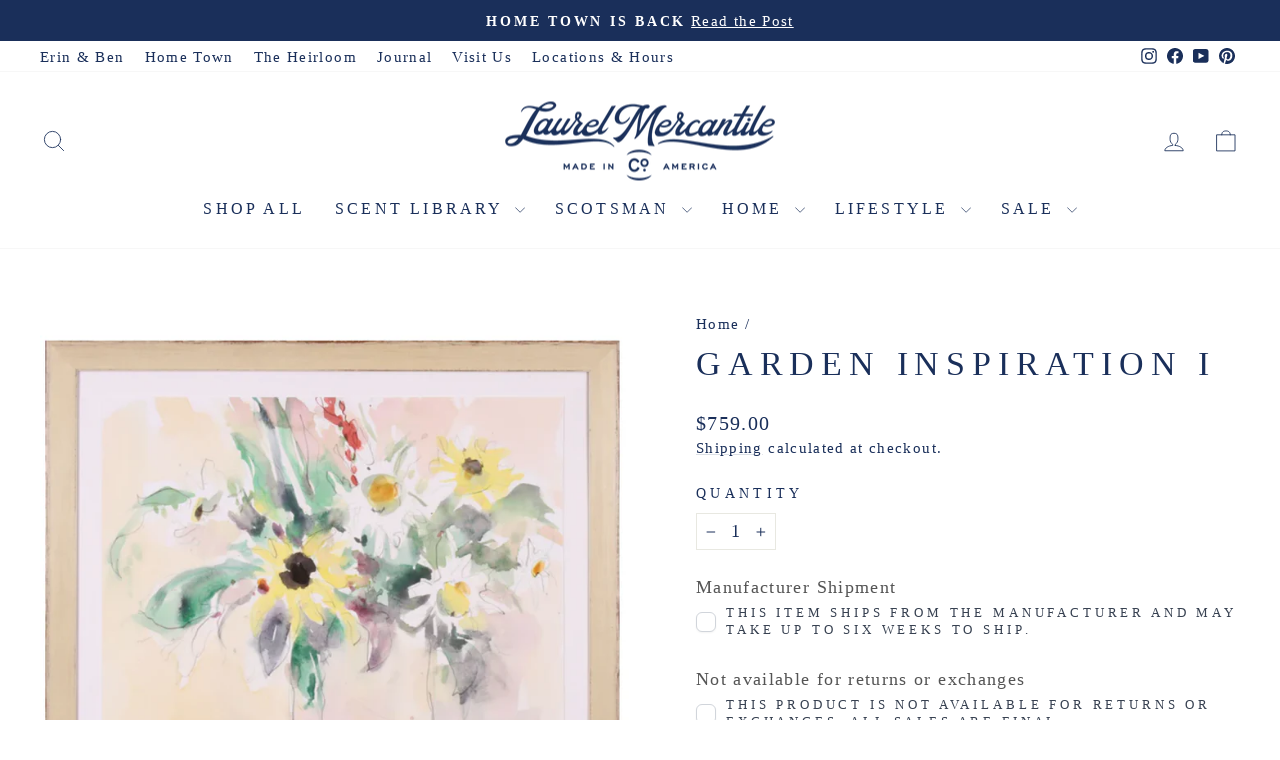

--- FILE ---
content_type: text/javascript; charset=utf-8
request_url: https://www.laurelmercantile.com/products/garden-inspiration-i.js
body_size: 316
content:
{"id":7337491136702,"title":"Garden Inspiration I","handle":"garden-inspiration-i","description":"\u003cmeta charset=\"utf-8\"\u003e\n\u003cul data-mce-fragment=\"1\"\u003e\n\u003cli data-mce-fragment=\"1\"\u003eMade in the U.S.A.\u003c\/li\u003e\n\u003cli data-mce-fragment=\"1\"\u003e32\"W x 26\"H\u003cbr data-mce-fragment=\"1\"\u003e\n\u003c\/li\u003e\n\u003cli data-mce-fragment=\"1\"\u003eLithograph\u003c\/li\u003e\n\u003cli data-mce-fragment=\"1\"\u003eArtist unknown \u003c\/li\u003e\n\u003c\/ul\u003e\n\u003cp data-mce-fragment=\"1\"\u003e\u003cspan data-mce-fragment=\"1\"\u003eThis beautiful still-life was seen in the Raines House on Season Six of \u003c\/span\u003e\u003cem data-mce-fragment=\"1\"\u003eHome Town\u003c\/em\u003e\u003cspan data-mce-fragment=\"1\"\u003e!\u003c\/span\u003e\u003c\/p\u003e\n\u003cdiv class=\"product-block\" data-mce-fragment=\"1\"\u003e\n\u003cdiv class=\"rte\" data-mce-fragment=\"1\"\u003e\n\u003cp data-mce-fragment=\"1\"\u003e\u003ci data-mce-fragment=\"1\"\u003eThis product is drop shipping from its manufacturer. Because of that, please allow up to\u003c\/i\u003e\u003cspan data-mce-fragment=\"1\"\u003e \u003c\/span\u003e\u003cstrong data-mce-fragment=\"1\"\u003esix weeks\u003c\/strong\u003e\u003cspan data-mce-fragment=\"1\"\u003e \u003c\/span\u003e\u003ci data-mce-fragment=\"1\"\u003efor it to ship. It may also come from a shipping address other than Laurel Mercantile Co. Drop shipped products are not available for return. All sales are final. \u003c\/i\u003e\u003c\/p\u003e\n\u003c\/div\u003e\n\u003c\/div\u003e","published_at":"2022-08-17T16:30:57-05:00","created_at":"2022-08-03T10:37:08-05:00","vendor":"Shadow Catchers","type":"Home Town Art","tags":["Still Life","syncio-hidden"],"price":75900,"price_min":75900,"price_max":75900,"available":true,"price_varies":false,"compare_at_price":null,"compare_at_price_min":0,"compare_at_price_max":0,"compare_at_price_varies":false,"variants":[{"id":41892012294334,"title":"Default Title","option1":"Default Title","option2":null,"option3":null,"sku":"SCA-6967","requires_shipping":true,"taxable":true,"featured_image":null,"available":true,"name":"Garden Inspiration I","public_title":null,"options":["Default Title"],"price":75900,"weight":0,"compare_at_price":null,"inventory_management":null,"barcode":"12294334","quantity_rule":{"min":1,"max":null,"increment":1},"quantity_price_breaks":[],"requires_selling_plan":false,"selling_plan_allocations":[]}],"images":["\/\/cdn.shopify.com\/s\/files\/1\/1800\/9573\/products\/ScreenShot2022-08-15at9.02.50AM.png?v=1660572199"],"featured_image":"\/\/cdn.shopify.com\/s\/files\/1\/1800\/9573\/products\/ScreenShot2022-08-15at9.02.50AM.png?v=1660572199","options":[{"name":"Title","position":1,"values":["Default Title"]}],"url":"\/products\/garden-inspiration-i","media":[{"alt":null,"id":24097876705470,"position":1,"preview_image":{"aspect_ratio":1.0,"height":1130,"width":1130,"src":"https:\/\/cdn.shopify.com\/s\/files\/1\/1800\/9573\/products\/ScreenShot2022-08-15at9.02.50AM.png?v=1660572199"},"aspect_ratio":1.0,"height":1130,"media_type":"image","src":"https:\/\/cdn.shopify.com\/s\/files\/1\/1800\/9573\/products\/ScreenShot2022-08-15at9.02.50AM.png?v=1660572199","width":1130}],"requires_selling_plan":false,"selling_plan_groups":[]}

--- FILE ---
content_type: text/javascript; charset=utf-8
request_url: https://www.laurelmercantile.com/products/garden-inspiration-i.js
body_size: 576
content:
{"id":7337491136702,"title":"Garden Inspiration I","handle":"garden-inspiration-i","description":"\u003cmeta charset=\"utf-8\"\u003e\n\u003cul data-mce-fragment=\"1\"\u003e\n\u003cli data-mce-fragment=\"1\"\u003eMade in the U.S.A.\u003c\/li\u003e\n\u003cli data-mce-fragment=\"1\"\u003e32\"W x 26\"H\u003cbr data-mce-fragment=\"1\"\u003e\n\u003c\/li\u003e\n\u003cli data-mce-fragment=\"1\"\u003eLithograph\u003c\/li\u003e\n\u003cli data-mce-fragment=\"1\"\u003eArtist unknown \u003c\/li\u003e\n\u003c\/ul\u003e\n\u003cp data-mce-fragment=\"1\"\u003e\u003cspan data-mce-fragment=\"1\"\u003eThis beautiful still-life was seen in the Raines House on Season Six of \u003c\/span\u003e\u003cem data-mce-fragment=\"1\"\u003eHome Town\u003c\/em\u003e\u003cspan data-mce-fragment=\"1\"\u003e!\u003c\/span\u003e\u003c\/p\u003e\n\u003cdiv class=\"product-block\" data-mce-fragment=\"1\"\u003e\n\u003cdiv class=\"rte\" data-mce-fragment=\"1\"\u003e\n\u003cp data-mce-fragment=\"1\"\u003e\u003ci data-mce-fragment=\"1\"\u003eThis product is drop shipping from its manufacturer. Because of that, please allow up to\u003c\/i\u003e\u003cspan data-mce-fragment=\"1\"\u003e \u003c\/span\u003e\u003cstrong data-mce-fragment=\"1\"\u003esix weeks\u003c\/strong\u003e\u003cspan data-mce-fragment=\"1\"\u003e \u003c\/span\u003e\u003ci data-mce-fragment=\"1\"\u003efor it to ship. It may also come from a shipping address other than Laurel Mercantile Co. Drop shipped products are not available for return. All sales are final. \u003c\/i\u003e\u003c\/p\u003e\n\u003c\/div\u003e\n\u003c\/div\u003e","published_at":"2022-08-17T16:30:57-05:00","created_at":"2022-08-03T10:37:08-05:00","vendor":"Shadow Catchers","type":"Home Town Art","tags":["Still Life","syncio-hidden"],"price":75900,"price_min":75900,"price_max":75900,"available":true,"price_varies":false,"compare_at_price":null,"compare_at_price_min":0,"compare_at_price_max":0,"compare_at_price_varies":false,"variants":[{"id":41892012294334,"title":"Default Title","option1":"Default Title","option2":null,"option3":null,"sku":"SCA-6967","requires_shipping":true,"taxable":true,"featured_image":null,"available":true,"name":"Garden Inspiration I","public_title":null,"options":["Default Title"],"price":75900,"weight":0,"compare_at_price":null,"inventory_management":null,"barcode":"12294334","quantity_rule":{"min":1,"max":null,"increment":1},"quantity_price_breaks":[],"requires_selling_plan":false,"selling_plan_allocations":[]}],"images":["\/\/cdn.shopify.com\/s\/files\/1\/1800\/9573\/products\/ScreenShot2022-08-15at9.02.50AM.png?v=1660572199"],"featured_image":"\/\/cdn.shopify.com\/s\/files\/1\/1800\/9573\/products\/ScreenShot2022-08-15at9.02.50AM.png?v=1660572199","options":[{"name":"Title","position":1,"values":["Default Title"]}],"url":"\/products\/garden-inspiration-i","media":[{"alt":null,"id":24097876705470,"position":1,"preview_image":{"aspect_ratio":1.0,"height":1130,"width":1130,"src":"https:\/\/cdn.shopify.com\/s\/files\/1\/1800\/9573\/products\/ScreenShot2022-08-15at9.02.50AM.png?v=1660572199"},"aspect_ratio":1.0,"height":1130,"media_type":"image","src":"https:\/\/cdn.shopify.com\/s\/files\/1\/1800\/9573\/products\/ScreenShot2022-08-15at9.02.50AM.png?v=1660572199","width":1130}],"requires_selling_plan":false,"selling_plan_groups":[]}